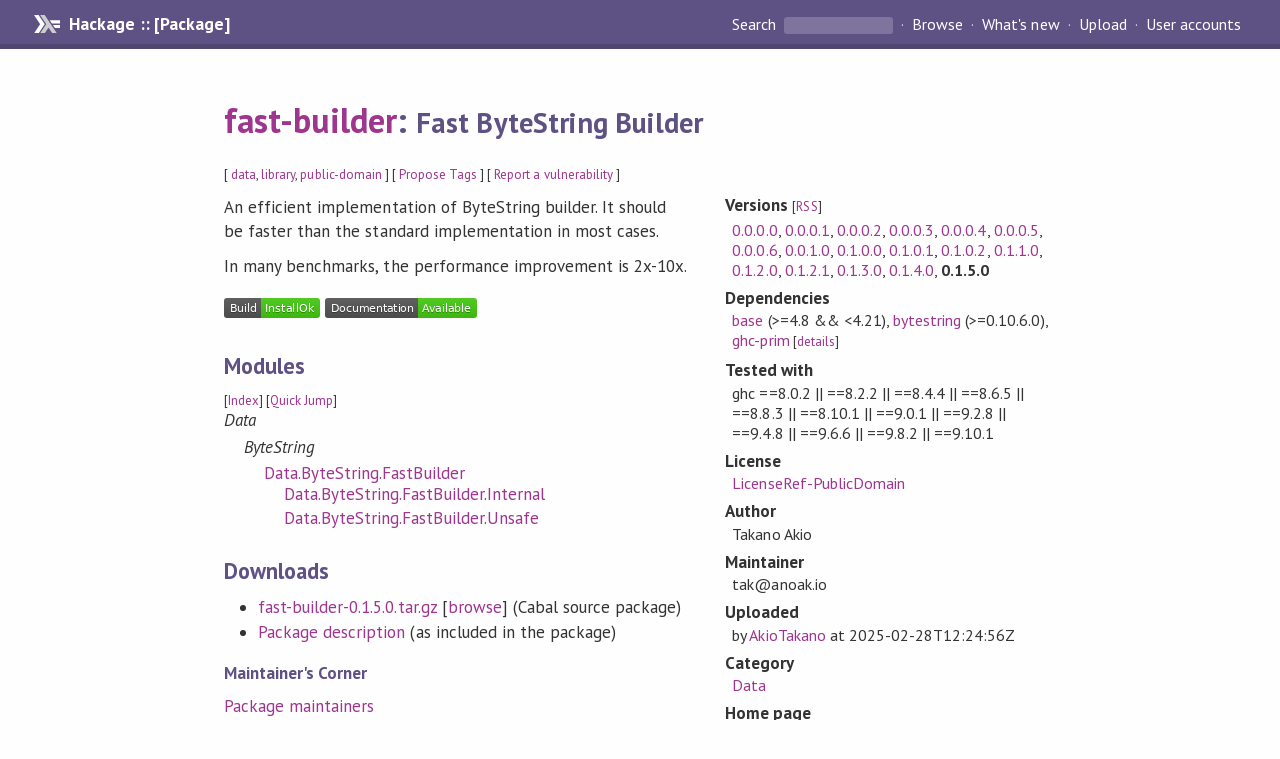

--- FILE ---
content_type: text/html; charset=utf-8
request_url: https://hackage.haskell.org/package/fast-builder
body_size: 6815
content:
<!DOCTYPE html>
<html>
<head>
    <link href="/package/fast-builder-0.1.5.0/docs/quick-jump.css" rel="stylesheet" type="text/css" title="QuickJump" />
  
  <meta name="viewport" content="width=device-width, initial-scale=1">
<link href="https://fonts.googleapis.com/css?family=PT+Sans:400,400i,700" rel="stylesheet">
<link rel="stylesheet" href="/static/hackage.css" type="text/css" />
<link rel="icon" type="image/png" href="/static/favicon.png" />
<link rel="search" type="application/opensearchdescription+xml" title="Hackage" href="/packages/opensearch.xml" />
  <link rel="stylesheet" href="https://cdn.jsdelivr.net/npm/prismjs@1.29.0/themes/prism-solarizedlight.min.css" media="(prefers-color-scheme: light)" />
  <link rel="stylesheet" href="https://cdn.jsdelivr.net/npm/prismjs@1.29.0/themes/prism-tomorrow.min.css" media="(prefers-color-scheme: dark)" />
  <title>
    fast-builder: Fast ByteString Builder
  </title>
  <meta name="twitter:card" content="summary" />
  <meta name="twitter:site" content="@hackage" />
  <meta property="og:url" content="//hackage.haskell.org/package/fast-builder" />
  <meta property="og:site_name" content="Hackage" />
  <meta property="og:type" content="website">
  <meta property="og:title" content="fast-builder" />
  <meta property="og:description" content="Fast ByteString Builder" />
  
  <link rel="canonical" href="https://hackage.haskell.org/package/fast-builder" />
  <script src="/static/jquery.min.js"></script>
  <script src="https://cdn.jsdelivr.net/npm/mathjax@3/es5/tex-chtml-full.js" type="text/javascript"></script>
  <base href="//hackage.haskell.org/package/fast-builder-0.1.5.0/" />
</head>

<body>
  <div id="page-header">

  <a class="caption" href="/">Hackage :: [Package]</a>

<ul class="links" id="page-menu">

    <li>
      <form action="/packages/search" method="get" class="search">
        <button type="submit">Search&nbsp;</button>
        <input type="text" name="terms" />
      </form>
    </li>

    <li><a href="/packages/browse">Browse</a></li>

    <li><a href="/packages/recent">What's new</a></li>

    <li><a href="/upload">Upload</a></li>

    <li><a href="/accounts">User accounts</a></li>
    

</ul>

</div>

  <div id="content">
    <h1><a href="//hackage.haskell.org/package/fast-builder">fast-builder</a>: <small>Fast ByteString Builder</small></h1>
    <div style="font-size: small">
      [ <a href="/packages/tag/data">data</a>, <a href="/packages/tag/library">library</a>, <a href="/packages/tag/public-domain">public-domain</a> ]
      [ <a href="/package/fast-builder/tags/edit">Propose Tags</a> ]
      [ <a href="https://github.com/haskell/security-advisories/blob/main/CONTRIBUTING.md">Report a vulnerability</a> ]
    </div>

          
    

    <div id="flex-container">
      <div id="left-pane">

        <div id="description">
                    <p>An efficient implementation of ByteString builder. It should be faster than
the standard implementation in most cases.</p><p>In many benchmarks, the performance improvement is 2x-10x.</p>
          
          
        </div>

        <div id="badges" style="margin-top: 20px;">
                          <a href="reports/1">
                <img src="https://img.shields.io/static/v1?label=Build&message=InstallOk&color=success" />
              </a>
            
            
            
                          <img src="https://img.shields.io/static/v1?label=Documentation&message=Available&color=success" />
            
        </div>

        <div id="modules">
          <h2>Modules</h2><p style="font-size: small">[<a href="/package/fast-builder-0.1.5.0/docs/doc-index.html">Index</a>] [<a id="quickjump-trigger" href="#">Quick Jump</a>]</p><div id="module-list"><ul class="modules"><li><i>Data</i><ul class="modules"><li><i>ByteString</i><ul class="modules"><li><span class="module"><a href="/package/fast-builder-0.1.5.0/docs/Data-ByteString-FastBuilder.html">Data.ByteString.FastBuilder</a></span><ul class="modules"><li><span class="module"><a href="/package/fast-builder-0.1.5.0/docs/Data-ByteString-FastBuilder-Internal.html">Data.ByteString.FastBuilder.Internal</a></span></li><li><span class="module"><a href="/package/fast-builder-0.1.5.0/docs/Data-ByteString-FastBuilder-Unsafe.html">Data.ByteString.FastBuilder.Unsafe</a></span></li></ul></li></ul></li></ul></li></ul></div>
        </div>

        

        <div id="downloads">
          <h2>Downloads</h2><ul><li><a href="/package/fast-builder-0.1.5.0/fast-builder-0.1.5.0.tar.gz">fast-builder-0.1.5.0.tar.gz</a> [<a href="/package/fast-builder-0.1.5.0/src/">browse</a>] (Cabal source package)</li><li><a href="/package/fast-builder-0.1.5.0/fast-builder.cabal">Package description</a> (as included in the package)</li></ul>
        </div>

        <div id="maintainer-corner">
          <h4>Maintainer's Corner</h4>
          <p><a href="/package/fast-builder/maintainers">Package maintainers</a></p>
          <ul>
            <li>
              <a href="/user/AkioTakano">AkioTakano</a>
            </li>
          </ul>
          <p>For package maintainers and hackage trustees</p>
          <ul>
            <li>
              <a href="//hackage.haskell.org/package/fast-builder/maintain">
                edit package information
              </a>
            </li>
          </ul>
          <p>Candidates</p>
          <ul>
            <li>
              <a href="/package/fast-builder-0.1.0.0/candidate">0.1.0.0</a>, <a href="/package/fast-builder-0.1.0.1/candidate">0.1.0.1</a>, <a href="/package/fast-builder-0.1.2.1/candidate">0.1.2.1</a>, <a href="/package/fast-builder-0.1.3.0/candidate">0.1.3.0</a>, <a href="/package/fast-builder-0.1.4.0/candidate">0.1.4.0</a>, <a href="/package/fast-builder-0.1.5.0/candidate">0.1.5.0</a>
            </li>
          </ul>
        </div>

      </div><!-- /left-pane -->


      <div id="properties">
        <table class="properties">
          <tbody>

            <tr>
              <th>Versions <span style="font-weight:normal;font-size: small;">[<a href="/package/fast-builder.rss">RSS</a>]</span></th>
              <td><a href="/package/fast-builder-0.0.0.0">0.0.0.0</a>, <a href="/package/fast-builder-0.0.0.1">0.0.0.1</a>, <a href="/package/fast-builder-0.0.0.2">0.0.0.2</a>, <a href="/package/fast-builder-0.0.0.3">0.0.0.3</a>, <a href="/package/fast-builder-0.0.0.4">0.0.0.4</a>, <a href="/package/fast-builder-0.0.0.5">0.0.0.5</a>, <a href="/package/fast-builder-0.0.0.6">0.0.0.6</a>, <a href="/package/fast-builder-0.0.1.0">0.0.1.0</a>, <a href="/package/fast-builder-0.1.0.0">0.1.0.0</a>, <a href="/package/fast-builder-0.1.0.1">0.1.0.1</a>, <a href="/package/fast-builder-0.1.0.2">0.1.0.2</a>, <a href="/package/fast-builder-0.1.1.0">0.1.1.0</a>, <a href="/package/fast-builder-0.1.2.0">0.1.2.0</a>, <a href="/package/fast-builder-0.1.2.1">0.1.2.1</a>, <a href="/package/fast-builder-0.1.3.0">0.1.3.0</a>, <a href="/package/fast-builder-0.1.4.0">0.1.4.0</a>, <strong>0.1.5.0</strong></td>
            </tr>

            

            <tr>
              <th>Dependencies</th>
              <td><span style="white-space: nowrap"><a href="/package/base">base</a> (&gt;=4.8 &amp;&amp; &lt;4.21)</span>, <span style="white-space: nowrap"><a href="/package/bytestring">bytestring</a> (&gt;=0.10.6.0)</span>, <span style="white-space: nowrap"><a href="/package/ghc-prim">ghc-prim</a></span><span style="font-size: small"> [<a href="/package/fast-builder-0.1.5.0/dependencies">details</a>]</span></td>
            </tr>

                        <tr>
              <th>Tested with</th>
              <td class="word-wrap">
                ghc ==8.0.2 || ==8.2.2 || ==8.4.4 || ==8.6.5 || ==8.8.3 || ==8.10.1 || ==9.0.1 || ==9.2.8 || ==9.4.8 || ==9.6.6 || ==9.8.2 || ==9.10.1
              </td>
            </tr>
            

            <tr>
              <th>License</th>
              <td class="word-wrap"><a href="/package/fast-builder-0.1.5.0/src/LICENSE">LicenseRef-PublicDomain</a></td>
            </tr>

            

            <tr>
              <th>Author</th>
              <td class="word-wrap">Takano Akio</td>
            </tr>
            <tr>
              <th>Maintainer</th>
              <td class="word-wrap">tak@anoak.io</td>
            </tr>

            <tr>
              <th>Uploaded</th>
              <td>by <a href="/user/AkioTakano">AkioTakano</a> at <span title="Fri Feb 28 12:24:56 UTC 2025">2025-02-28T12:24:56Z</span></td>
            </tr>

            

            <!-- Obsolete/deprecated 'Stability' field hidden
                 c.f. http://stackoverflow.com/questions/3841218/conventions-for-stability-field-of-cabal-packages
            <tr>
              <th>Stability</th>
              <td>Unknown</td>
            </tr>
            -->

                        <tr>
              <th>Category</th>
              <td><a href="/packages/#cat:Data">Data</a></td>
            </tr>
            

                        <tr>
              <th>Home page</th>
              <td class="word-wrap">
                <a href=http://github.com/takano-akio/fast-builder>http://github.com/takano-akio/fast-builder</a>
              </td>
            </tr>
            

            

                        <tr>
              <th>Source&nbsp;repo</th>
              <td class="word-wrap">head: git clone <a href="https://github.com/takano-akio/fast-builder.git">https://github.com/takano-akio/fast-builder.git</a></td>
            </tr>
            

                        <tr>
              <th>Distributions</th>
              <td>LTSHaskell:<a href="https://www.stackage.org/package/fast-builder">0.1.5.0</a>, NixOS:<a href="http://hydra.nixos.org/job/nixpkgs/trunk/haskellPackages.fast-builder.x86_64-linux">0.1.5.0</a></td>
            </tr>
            

                        <tr>
              <th>Reverse Dependencies</th>
              <td>8 direct, 6 indirect <span style="font-size: small" class="revdepdetails"> [<a href="">details</a>]</span></td>
            </tr>
            <script>
              $('.revdepdetails').click(function(e) {
                e.preventDefault();
                var html = '<div><b>Direct</b><br /><p><a href="/package/acme-everything">acme-everything</a>, <a href="/package/caster">caster</a>, <a href="/package/curryer-rpc">curryer-rpc</a>, <a href="/package/franz">franz</a>, <a href="/package/hasql-th">hasql-th</a>, <a href="/package/postgresql-syntax">postgresql-syntax</a>, <a href="/package/project-m36">project-m36</a>, <a href="/package/winery">winery</a></p></div><div><b>Indirect</b><br /><p><a href="/package/hasql-mover">hasql-mover</a>, <a href="/package/liszt">liszt</a>, <a href="/package/minilight">minilight</a>, <a href="/package/minilight-lua">minilight-lua</a>, <a href="/package/squeal-postgresql-qq">squeal-postgresql-qq</a>, <a href="/package/stakhanov">stakhanov</a></p></div><span style="font-size: small"> [<a href="/package/fast-builder/reverse">details</a>]</span>'
                modal.open({ content: html});
              });
            </script>
            

            

            <tr>
              <th>Downloads</th>
              <td>12357 total (77 in the last 30 days)</td>
            </tr>

            <tr>
              <th> Rating</th>
              <td>(no votes yet)
              <span style="font-size: small">[estimated by <a href="https://en.wikipedia.org/wiki/Bayesian_average">Bayesian average</a>]</span></td>
            </tr>

            <tr>
              <th>Your&nbsp;Rating</th>
              <td>
                <ul class="star-rating">
                  <li class="star uncool" id="1">&lambda;</li>
                  <li class="star uncool" id="2">&lambda;</li>
                  <li class="star uncool" id="3">&lambda;</li>
                </ul>
              
              </td>
            </tr>
            <tr>
              <th>Status</th>
              <td>Docs available <span style="font-size: small">[<a href="/package/fast-builder-0.1.5.0/reports/1">build log</a>]</span><br />Last success reported on 2025-02-28 <span style="font-size: small">[<a href="/package/fast-builder-0.1.5.0/reports/">all 1 reports</a>]</span></td>
            </tr>
          </tbody>
        </table>
      </div> <!-- /properties -->
    </div><!-- /flex-container -->

    
  </div> <!-- /content -->

  <style>
  div#overlay {
    position: fixed;
    top: 0;
    left: 0;
    width: 100%;
    height: 100%;
    background: #000;
    opacity: 0.5;
    filter: alpha(opacity=50);
  }

  div#modal {
    position: absolute;
    width: 200px;
    background: rgba(0, 0, 0, 0.2);
    border-radius: 14px;
    padding: 8px;
  }

  div#modal #content {
    border-radius: 8px;
    padding: 20px;
  }

  div#modal #close {
    position: absolute;
    background: url([data-uri]) 0 0 no-repeat;
    width: 24px;
    height: 27px;
    display: block;
    text-indent: -9999px;
    top: -7px;
    right: -7px;
  }

  .cool {
    color: gold;
    text-shadow:
    -1px -1px 0 #000,
    1px -1px 0 #000,
    -1px 1px 0 #000,
    1px 1px 0 #000;
  }

  .uncool {
    color: white;
    text-shadow:
    -1px -1px 0 #000,
    1px -1px 0 #000,
    -1px 1px 0 #000,
    1px 1px 0 #000;
  }

  .star-rating {
    margin: 0;
    list-style-type: none;
    font-size: 150%;
    color: black;
  }

  .star-rating li {
    float: left;
    margin: 0 1% 0 1%;
    cursor: pointer;
  }

  .clear-rating {
    font-size: small;
  }

</style>

<script>
  // Modals
  var modal = (function() {
    var
      method = {},
      overlay,
      modal,
      content,
      close;

    // Center the modal in the viewport
    method.center = function() {
      var top, left;

      top = Math.max($(window).height() - modal.outerHeight(), 0) / 2;
      left = Math.max($(window).width() - modal.outerWidth(), 0) / 2;

      modal.css({
        top: top + $(window).scrollTop(),
        left: left + $(window).scrollLeft()
      });
    };

    // Open the modal
    method.open = function(settings) {
      content.empty().append(settings.content);

      modal.css({
        width: settings.width || 'auto',
        height: settings.height || 'auto'
      });

      method.center();
      $(window).bind('resize.modal', method.center);
      modal.show();
      overlay.show();
    };

    // Close the modal
    method.close = function() {
      modal.hide();
      overlay.hide();
      content.empty();
      $(window).unbind('resize.modal');
    };

    // Generate the HTML and add it to the document
    overlay = $('<div id="overlay"></div>');
    modal = $('<div id="modal"></div>');
    content = $('<div id="content"></div>');
    close = $('<a id="close" href="#">close</a>');

    modal.hide();
    overlay.hide();
    modal.append(content, close);

    $(document).ready(function() {
      $('body').append(overlay, modal);
    });

    close.click(function(e) {
      e.preventDefault();
      method.close();
    });

    return method;
  }());
</script>

<script>
  // Voting
  var votesUrl = '/package/fast-builder/votes';
  var star = {
    "id"       : undefined,
    "selected" : false
  };
  $('.star').mouseenter(function() {
    if (star.selected === false) {
      fill_stars(this.id, "in");
    }
  });
  $('.star').mouseleave(function() {
    if (star.selected === false) {
      fill_stars(this.id, "out");
    }
  });
  $('.star').click(function() {
    fill_stars(3, "out");
    fill_stars(this.id, "in");
    star.selected = true;
    star.id = this.id;
    var formData = {
      score: this.id
    }
    $.post(votesUrl, formData).done(function(data) {
        if(data != "Package voted for successfully") {
            modal.open({ content: data});
	}
    });
  });
  $('.clear-rating').click(function(e) {
    e.preventDefault()
    fill_stars(3, "out");
    star.selected = false;
    $.ajax({
      url: votesUrl,
      type: 'DELETE',
      success: function(result) {
        if(result != "Package vote removed successfully") {
          modal.open({ content: result });
	}
      }
    });
  });
  $(function() {
       var userRating = parseInt($("#userRating").val(),10);
       if(userRating > 0) {
         fill_stars(userRating,"in")
         star.selected = true;
         star.id       = userRating;
       }
  });
  var fill_stars = function(num, direction) {
    if (direction === "in")
      for (i = 0; i <= parseInt(num); i++)
        $("#" + i).removeClass('uncool').addClass('cool');
    else
      for (i = 0; i <= parseInt(num); i++)
        $("#" + i).removeClass('cool').addClass('uncool');
  }
</script>
  <div style="clear:both"></div>
  <div id="footer">
  <p>
    Produced by <a href="/">hackage</a> and <a href="http://haskell.org/cabal/">Cabal</a> 3.16.1.0.
  </p>
</div>

    <script src="/package/fast-builder-0.1.5.0/docs/quick-jump.min.js" type="text/javascript"></script>
  <script type="text/javascript"> quickNav.init("/package/fast-builder-0.1.5.0/docs", function(toggle) {var t = document.getElementById('quickjump-trigger');if (t) {t.onclick = function(e) { e.preventDefault(); toggle(); };}}); </script>
  

  

</body>
</html>